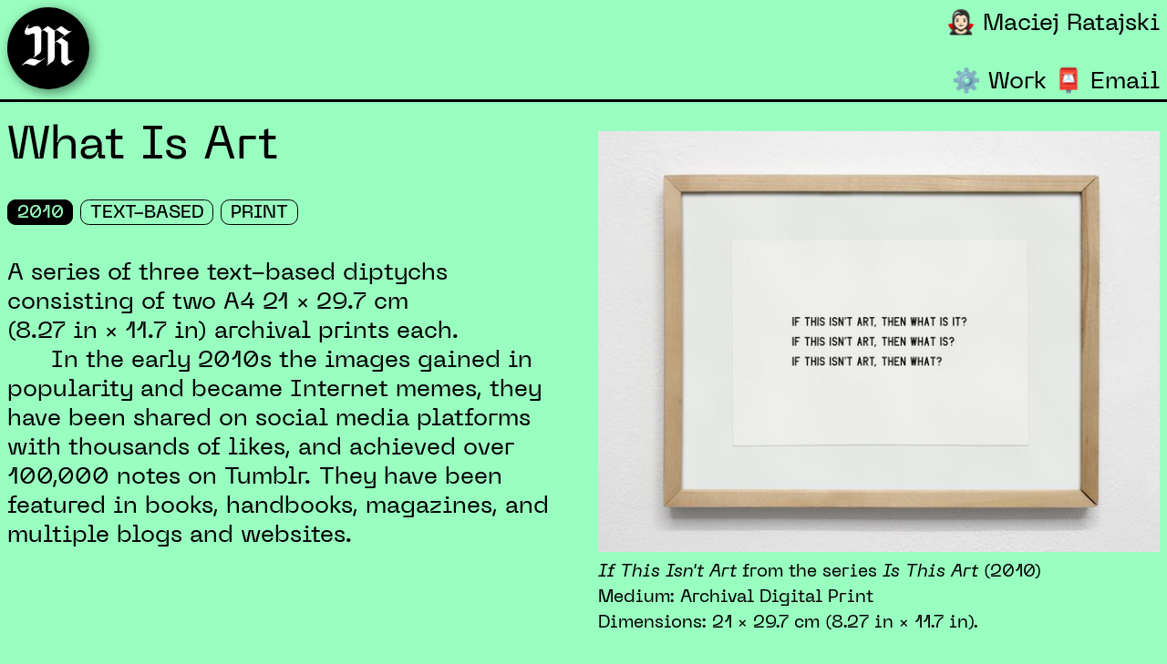

--- FILE ---
content_type: text/html; charset=utf-8
request_url: https://maciejratajski.com/work/2010/what-is-art/
body_size: 5289
content:
<!DOCTYPE html>
<html lang="en">
  <head>
    <meta charset="UTF-8">
    <meta name="viewport" content="width=device-width, initial-scale=1.0">
    <meta name="robots" content="max-snippet:-1, max-image-preview: large, max-video-preview: -1">
    
    <link rel="icon" href="/favicon.ico" type="image/x-icon" sizes="any">
    <link rel="icon" href="/favicon-16x16.png" type="image/png" sizes="16x16">
    <link rel="icon" href="/favicon-32x32.png" type="image/png" sizes="32x32">
    <link rel="icon" href="/favicon-48x48.png" type="image/png" sizes="48x48">
    <link rel="icon" href="/favicon-64x64.png" type="image/png" sizes="64x64">
    <link rel="icon" href="/favicon-128x128.png" type="image/png" sizes="128x128">
    <link rel="icon" href="/favicon-256x256.png" type="image/png" sizes="256x256">
    <link rel="icon" href="/icon.svg" type="image/svg+xml">
    <link rel="icon" href="/icon-192.png" type="image/png" sizes="192x192">
    <link rel="apple-touch-icon" href="/apple-touch-icon.png">

    <meta property="og:site_name" content="Maciej Ratajski">
    <title>What Is Art &mdash; Maciej Ratajski</title>
    <meta property="og:title" content="What Is Art">
    
    
    
    <meta name="description" content="Series of three text-based diptychs consisting of archival prints: Is This Art, Is Bad Art Art, and There Is No Artwork">
    <meta property="og:description" content="Series of three text-based diptychs consisting of archival prints: Is This Art, Is Bad Art Art, and There Is No Artwork">
    

    <meta name="twitter:card" content="summary_large_image">
    <meta name="twitter:site" content="@Maciej_Ratajski">
    <meta name="twitter:creator" content="@Maciej_Ratajski">

    
    
    <meta property="og:image" content="https://maciejratajski.com/img/maciej-ratajski-2010-04-24-if-this-isn-t-art-framed-1280.jpeg"  >
    

    <meta property="og:url" content="https://maciejratajski.com/work/2010/what-is-art/">
    <link rel="canonical" href="https://maciejratajski.com/work/2010/what-is-art/">
    <meta name="referrer" content="no-referrer-when-downgrade">
    <link rel="alternate" href="https://maciejratajski.com/feed/feed.xml" type="application/atom+xml" title="Maciej Ratajski">

    <link rel="preload" href="/css/fonts/PPNeueMachina-InktrapRegular.woff2" as="font" crossorigin>
    <link rel="preload" href="/css/fonts/PPNeueMachina-InktrapRegularItalic.woff2" as="font" crossorigin>
    <link rel="preload" href="/css/fonts/PPNeueMachina-InktrapMedium.woff2" as="font" crossorigin>
    <link rel="preload" href="/css/fonts/PPNeueMachina-InktrapMediumItalic.woff2" as="font" crossorigin>

    <link rel="stylesheet" href="/css/style.css">

    
<link rel="stylesheet" href="/lib/photoswipe/dist/photoswipe.css">

  </head>
  <body>
    <header>
        <nav>
            <a href="/work/" id="logo">
              <svg id="MR" xmlns="http://www.w3.org/2000/svg" viewBox="0 0 780.47 616.74">
                <defs>
                  <style>
                    .a {
                      fill: #000;
                    }
                  </style>
                </defs>
                <title>MR</title>
                <g>
                  <path class="a" d="M786.09,611c-13.28,8.75-19.53,15.75-38.28,15.75s-46.87-14-46.87-59.5V346.74l-93.72-65.61L754.84,177.86l-3.9-6.12s-25,17.5-50,0l-100-70-100,70-100-70-100,70c0-35-25-70-62.5-70-62.5,0-87.5,38.5-125,38.5s-4.25-38.5,5.17-55.86L113.14,80s-62.2,63.74-62.2,112.74c0,31.5,25,43.4,50,43.4s56.25-24.5,75-24.5c21.87,0,25,12.6,25,24.85V518.24c0,34.12-4.69,42.87-19.53,53.37l3.9,6.13,84.38-59.5c31.25-21,31.25-70,31.25-70V199.74c0-28,21.87-35,31.25-35s18.75,7,18.75,7l50,35v430.5c0,34.12-4.69,42.87-19.53,53.37l3.9,6.13,84.38-59.5c31.25-21,31.25-70,31.25-70V355.49l14.11-9.88c6.56-4.13,11.23-5.87,17.14-5.87,9.37,0,18.75,7,18.75,7l50,35v245c0,42,75,70,75,70L790,617.11ZM500.94,199.74c0-28,21.87-35,31.25-35s18.75,7,18.75,7l100,70-150,104.92V199.74Z" transform="translate(-9.53 -80)"/>
                  <path class="a" d="M275.94,619.74c-25,0-75-28-125-28S9.53,690.61,9.53,690.61l3.91,6.13c21.87-14,37.5-28,62.5-28s74.87,28,125,28l150-105L347,585.61C316.56,605.74,300.94,619.74,275.94,619.74Z" transform="translate(-9.53 -80)"/>
                </g>
              </svg>
            </a>
            <div class="page-title">
              <a href="/" class="home-link"><span class="emoji">🧛🏻‍♀️</span> Maciej Ratajski</a>
            </div>
            <ul>
              <li><a href="/work/" class="nowrap"><span class="emoji">⚙️</span> Work</a></li>
              <li><a href="&#x6d;&#x61;&#x69;&#x6c;&#x74;&#x6f;&#x3a;&#x69;&#x6e;&#x66;&#x6f;&#x40;&#x6d;&#x61;&#x63;&#x69;&#x65;&#x6a;&#x72;&#x61;&#x74;&#x61;&#x6a;&#x73;&#x6b;&#x69;&#x2e;&#x63;&#x6f;&#x6d;" class="nowrap"><span class="emoji">📮</span> Email</a></li>
            </ul>
        </nav>
    </header>
    <main>
      
  <article class="work">
    
        <div class="heading">
            <h1>What Is Art</h1>
            <div class="info">
              <a href="/work/2010/" class="date"><time>2010</time></a>
                <ul class="categories">
                    
                    
                    
                    
                    <li>
                        <a href="/work/category/text-based/">Text-based</a>
                    </li>
                    
                    
                    
                    <li>
                        <a href="/work/category/print/">Print</a>
                    </li>
                    
                    
                </ul>
            </div>
          </div>

        <div class="visual" id="visual">
          
          
          
          <figure class="image">
              <div class="image-wrapper wrapper">
                
                <a href="/img/maciej-ratajski-2010-04-24-if-this-isn-t-art-framed-2560.jpeg" data-pswp-width="2560" data-pswp-height="1920" target="_blank" class="image">
                
                <img alt="If This Isn&amp;amp;apos;t Art from the series Is This Art (2010) Medium: Archival Digital Print Dimensions: 21 × 29.7 cm (8.27 in × 11.7 in)." src="/img/maciej-ratajski-2010-04-24-if-this-isn-t-art-framed-320.jpeg" width="2800" height="2100" srcset="/img/maciej-ratajski-2010-04-24-if-this-isn-t-art-framed-320.jpeg 320w, /img/maciej-ratajski-2010-04-24-if-this-isn-t-art-framed-640.jpeg 640w, /img/maciej-ratajski-2010-04-24-if-this-isn-t-art-framed-1280.jpeg 1280w, /img/maciej-ratajski-2010-04-24-if-this-isn-t-art-framed-1920.jpeg 1920w, /img/maciej-ratajski-2010-04-24-if-this-isn-t-art-framed-2560.jpeg 2560w, /img/maciej-ratajski-2010-04-24-if-this-isn-t-art-framed-2800.jpeg 2800w" sizes="(min-width: 640px) calc(50vw - 24px), calc(100vw - 16px)">
                </a>
              </div>
              <figcaption><cite>If This Isn&apos;t Art</cite> from the series <cite>Is This Art</cite> (2010) <br>Medium: Archival Digital Print <br>Dimensions: <span class="nowrap">21 × 29.7 cm</span> <span class="nowrap">(8.27 in × 11.7 in)</span>.</figcaption>
          </figure>
          
          <figure class="image">
              <div class="image-wrapper wrapper">
                
                <a href="/img/maciej-ratajski-2010-04-24-if-this-is-art-framed-2560.jpeg" data-pswp-width="2560" data-pswp-height="1920" target="_blank" class="image">
                
                <img alt="If This Is Art from the series Is This Art (2010) Medium: Archival Digital Print Dimensions: 21 × 29.7 cm (8.27 in × 11.7 in)." src="/img/maciej-ratajski-2010-04-24-if-this-is-art-framed-320.jpeg" width="2800" height="2100" srcset="/img/maciej-ratajski-2010-04-24-if-this-is-art-framed-320.jpeg 320w, /img/maciej-ratajski-2010-04-24-if-this-is-art-framed-640.jpeg 640w, /img/maciej-ratajski-2010-04-24-if-this-is-art-framed-1280.jpeg 1280w, /img/maciej-ratajski-2010-04-24-if-this-is-art-framed-1920.jpeg 1920w, /img/maciej-ratajski-2010-04-24-if-this-is-art-framed-2560.jpeg 2560w, /img/maciej-ratajski-2010-04-24-if-this-is-art-framed-2800.jpeg 2800w" sizes="(min-width: 640px) calc(50vw - 24px), calc(100vw - 16px)">
                </a>
              </div>
              <figcaption><cite>If This Is Art</cite> from the series <cite>Is This Art</cite> (2010) <br>Medium: Archival Digital Print <br>Dimensions: <span class="nowrap">21 × 29.7 cm</span> <span class="nowrap">(8.27 in × 11.7 in)</span>.</figcaption>
          </figure>
          
          <figure class="image">
              <div class="image-wrapper wrapper">
                
                <a href="/img/maciej-ratajski-2010-07-23-is-bad-art-art-framed-2560.jpeg" data-pswp-width="2560" data-pswp-height="1920" target="_blank" class="image">
                
                <img alt="Is Bad Art Art? from the series Bad Art (2010) Medium: Archival Digital Print Dimensions: 21 × 29.7 cm (8.27 in × 11.7 in)." src="/img/maciej-ratajski-2010-07-23-is-bad-art-art-framed-320.jpeg" width="2800" height="2100" srcset="/img/maciej-ratajski-2010-07-23-is-bad-art-art-framed-320.jpeg 320w, /img/maciej-ratajski-2010-07-23-is-bad-art-art-framed-640.jpeg 640w, /img/maciej-ratajski-2010-07-23-is-bad-art-art-framed-1280.jpeg 1280w, /img/maciej-ratajski-2010-07-23-is-bad-art-art-framed-1920.jpeg 1920w, /img/maciej-ratajski-2010-07-23-is-bad-art-art-framed-2560.jpeg 2560w, /img/maciej-ratajski-2010-07-23-is-bad-art-art-framed-2800.jpeg 2800w" sizes="(min-width: 640px) calc(50vw - 24px), calc(100vw - 16px)">
                </a>
              </div>
              <figcaption><cite>Is Bad Art Art?</cite> from the series <cite>Bad Art</cite> (2010) <br>Medium: Archival Digital Print <br>Dimensions: <span class="nowrap">21 × 29.7 cm</span> <span class="nowrap">(8.27 in × 11.7 in)</span>.</figcaption>
          </figure>
          
          <figure class="image">
              <div class="image-wrapper wrapper">
                
                <a href="/img/maciej-ratajski-2010-07-23-is-bad-art-bad-framed-2560.jpeg" data-pswp-width="2560" data-pswp-height="1920" target="_blank" class="image">
                
                <img alt="Is Bad Art Bad? from the series Bad Art (2010) Medium: Archival Digital Print Dimensions: 21 × 29.7 cm (8.27 in × 11.7 in)." src="/img/maciej-ratajski-2010-07-23-is-bad-art-bad-framed-320.jpeg" width="2800" height="2100" srcset="/img/maciej-ratajski-2010-07-23-is-bad-art-bad-framed-320.jpeg 320w, /img/maciej-ratajski-2010-07-23-is-bad-art-bad-framed-640.jpeg 640w, /img/maciej-ratajski-2010-07-23-is-bad-art-bad-framed-1280.jpeg 1280w, /img/maciej-ratajski-2010-07-23-is-bad-art-bad-framed-1920.jpeg 1920w, /img/maciej-ratajski-2010-07-23-is-bad-art-bad-framed-2560.jpeg 2560w, /img/maciej-ratajski-2010-07-23-is-bad-art-bad-framed-2800.jpeg 2800w" sizes="(min-width: 640px) calc(50vw - 24px), calc(100vw - 16px)">
                </a>
              </div>
              <figcaption><cite>Is Bad Art Bad?</cite> from the series <cite>Bad Art</cite> (2010) <br>Medium: Archival Digital Print <br>Dimensions: <span class="nowrap">21 × 29.7 cm</span> <span class="nowrap">(8.27 in × 11.7 in)</span>.</figcaption>
          </figure>
          
          <figure class="image">
              <div class="image-wrapper wrapper">
                
                <a href="/img/maciej-ratajski-2011-04-16-an-idea-for-an-artwork-2560.jpeg" data-pswp-width="2560" data-pswp-height="1920" target="_blank" class="image">
                
                <img alt="An Idea for an Artwork from the series There Is No Artwork (2011) Medium: Archival Digital Print Dimensions: 21 × 29.7 cm (8.27 in × 11.7 in)." src="/img/maciej-ratajski-2011-04-16-an-idea-for-an-artwork-320.jpeg" width="2800" height="2100" srcset="/img/maciej-ratajski-2011-04-16-an-idea-for-an-artwork-320.jpeg 320w, /img/maciej-ratajski-2011-04-16-an-idea-for-an-artwork-640.jpeg 640w, /img/maciej-ratajski-2011-04-16-an-idea-for-an-artwork-1280.jpeg 1280w, /img/maciej-ratajski-2011-04-16-an-idea-for-an-artwork-1920.jpeg 1920w, /img/maciej-ratajski-2011-04-16-an-idea-for-an-artwork-2560.jpeg 2560w, /img/maciej-ratajski-2011-04-16-an-idea-for-an-artwork-2800.jpeg 2800w" sizes="(min-width: 640px) calc(50vw - 24px), calc(100vw - 16px)">
                </a>
              </div>
              <figcaption><cite>An Idea for an Artwork</cite> from the series <cite>There Is No Artwork</cite> (2011) <br>Medium: Archival Digital Print <br>Dimensions: <span class="nowrap">21 × 29.7 cm</span> <span class="nowrap">(8.27 in × 11.7 in)</span>.</figcaption>
          </figure>
          
          <figure class="image">
              <div class="image-wrapper wrapper">
                
                <a href="/img/maciej-ratajski-2011-04-16-a-description-of-an-artwork-2560.jpeg" data-pswp-width="2560" data-pswp-height="1920" target="_blank" class="image">
                
                <img alt="A Description of an Artwork from the series There Is No Artwork (2011) Medium: Archival Digital Print Dimensions: 21 × 29.7 cm (8.27 in × 11.7 in)." src="/img/maciej-ratajski-2011-04-16-a-description-of-an-artwork-320.jpeg" width="2800" height="2100" srcset="/img/maciej-ratajski-2011-04-16-a-description-of-an-artwork-320.jpeg 320w, /img/maciej-ratajski-2011-04-16-a-description-of-an-artwork-640.jpeg 640w, /img/maciej-ratajski-2011-04-16-a-description-of-an-artwork-1280.jpeg 1280w, /img/maciej-ratajski-2011-04-16-a-description-of-an-artwork-1920.jpeg 1920w, /img/maciej-ratajski-2011-04-16-a-description-of-an-artwork-2560.jpeg 2560w, /img/maciej-ratajski-2011-04-16-a-description-of-an-artwork-2800.jpeg 2800w" sizes="(min-width: 640px) calc(50vw - 24px), calc(100vw - 16px)">
                </a>
              </div>
              <figcaption><cite>A Description of an Artwork</cite> from the series <cite>There Is No Artwork</cite> (2011) <br>Medium: Archival Digital Print <br>Dimensions: <span class="nowrap">21 × 29.7 cm</span> <span class="nowrap">(8.27 in × 11.7 in)</span>.</figcaption>
          </figure>
          
          <figure class="image">
              <div class="image-wrapper wrapper">
                
                <a href="/img/maciej-ratajski-if-this-is-art-fresh-paint-magazine-2400.jpeg" data-pswp-width="2400" data-pswp-height="1600" target="_blank" class="image">
                
                <img alt="If This Isn&amp;amp;apos;t Art (2010) featured in Art in a Post-Secular Society piece by Atticus Bailey in Issuu 2 of Fresh Paint Magazine, January 2014" src="/img/maciej-ratajski-if-this-is-art-fresh-paint-magazine-320.jpeg" width="2400" height="1600" srcset="/img/maciej-ratajski-if-this-is-art-fresh-paint-magazine-320.jpeg 320w, /img/maciej-ratajski-if-this-is-art-fresh-paint-magazine-640.jpeg 640w, /img/maciej-ratajski-if-this-is-art-fresh-paint-magazine-1280.jpeg 1280w, /img/maciej-ratajski-if-this-is-art-fresh-paint-magazine-1920.jpeg 1920w, /img/maciej-ratajski-if-this-is-art-fresh-paint-magazine-2400.jpeg 2400w" sizes="(min-width: 640px) calc(50vw - 24px), calc(100vw - 16px)">
                </a>
              </div>
              <figcaption><cite>If This Isn&apos;t Art</cite> (2010) featured in <cite>Art in a Post-Secular Society</cite> piece by Atticus Bailey in Issuu 2 of <strong>Fresh Paint Magazine</strong>, January 2014</figcaption>
          </figure>
          
          <figure class="image">
              <div class="image-wrapper wrapper">
                
                <a href="/img/maciej-ratajski-is-this-art-moma-teens-blog-2560.png" data-pswp-width="2560" data-pswp-height="1600" target="_blank" class="image">
                
                <img alt="Is This Art diptych (2010) on MoMA Teens blog." src="/img/maciej-ratajski-is-this-art-moma-teens-blog-320.png" width="2880" height="1800" srcset="/img/maciej-ratajski-is-this-art-moma-teens-blog-320.png 320w, /img/maciej-ratajski-is-this-art-moma-teens-blog-640.png 640w, /img/maciej-ratajski-is-this-art-moma-teens-blog-1280.png 1280w, /img/maciej-ratajski-is-this-art-moma-teens-blog-1920.png 1920w, /img/maciej-ratajski-is-this-art-moma-teens-blog-2560.png 2560w, /img/maciej-ratajski-is-this-art-moma-teens-blog-2880.png 2880w" sizes="(min-width: 640px) calc(50vw - 24px), calc(100vw - 16px)">
                </a>
              </div>
              <figcaption><cite>Is This Art</cite> diptych (2010) on <a href="https://teens.moma.org/post/82822888518/is-this-art-2010-maciej-ratajski" target="_blank"><strong>MoMA Teens</strong></a> blog.</figcaption>
          </figure>
          
          <figure class="image">
              <div class="image-wrapper wrapper">
                
                <a href="/img/maciej-ratajski-is-this-art-tumblr-2560.png" data-pswp-width="2560" data-pswp-height="1600" target="_blank" class="image">
                
                <img alt="Is This Art diptych (2010) has over 100 000 notes on Tumblr" src="/img/maciej-ratajski-is-this-art-tumblr-320.png" width="2560" height="1600" srcset="/img/maciej-ratajski-is-this-art-tumblr-320.png 320w, /img/maciej-ratajski-is-this-art-tumblr-640.png 640w, /img/maciej-ratajski-is-this-art-tumblr-1280.png 1280w, /img/maciej-ratajski-is-this-art-tumblr-1920.png 1920w, /img/maciej-ratajski-is-this-art-tumblr-2560.png 2560w" sizes="(min-width: 640px) calc(50vw - 24px), calc(100vw - 16px)">
                </a>
              </div>
              <figcaption><cite>Is This Art</cite> diptych (2010) has over 100 000 notes on Tumblr</figcaption>
          </figure>
          
          <figure class="image">
              <div class="image-wrapper wrapper">
                
                <a href="/img/maciej-ratajski-if-this-isn-t-art-poetry-2560.jpeg" data-pswp-width="2560" data-pswp-height="1250" target="_blank" class="image">
                
                <img alt="If This Is Art (2010) in a chapter on postmodernism of The Complete Poetry Resource handbook released in South Africa in 2013" src="/img/maciej-ratajski-if-this-isn-t-art-poetry-320.jpeg" width="4072" height="1989" srcset="/img/maciej-ratajski-if-this-isn-t-art-poetry-320.jpeg 320w, /img/maciej-ratajski-if-this-isn-t-art-poetry-640.jpeg 640w, /img/maciej-ratajski-if-this-isn-t-art-poetry-1280.jpeg 1280w, /img/maciej-ratajski-if-this-isn-t-art-poetry-1920.jpeg 1920w, /img/maciej-ratajski-if-this-isn-t-art-poetry-2560.jpeg 2560w, /img/maciej-ratajski-if-this-isn-t-art-poetry-4072.jpeg 4072w" sizes="(min-width: 640px) calc(50vw - 24px), calc(100vw - 16px)">
                </a>
              </div>
              <figcaption><cite>If This Is Art</cite> (2010) in a chapter on postmodernism of <cite>The Complete Poetry Resource</cite> handbook released in South Africa in 2013</figcaption>
          </figure>
          
          <figure class="image">
              <div class="image-wrapper wrapper">
                
                <a href="/img/maciej-ratajski-if-this-isn-t-art-nge-1440.jpeg" data-pswp-width="1440" data-pswp-height="1440" target="_blank" class="image">
                
                <img alt="If This Isn’t Art (2010) promoting De kunstenaar, de filosoof, de bemiddelaar en de politicus [Artist, Philosopher, Medicator and Politician] symposium organised by Nederlands Genootschap voor Esthetica [Dutch Society for Aesthetics] in Van Abbemuseum in Eindhoven" src="/img/maciej-ratajski-if-this-isn-t-art-nge-320.jpeg" width="1440" height="1440" srcset="/img/maciej-ratajski-if-this-isn-t-art-nge-320.jpeg 320w, /img/maciej-ratajski-if-this-isn-t-art-nge-640.jpeg 640w, /img/maciej-ratajski-if-this-isn-t-art-nge-1280.jpeg 1280w, /img/maciej-ratajski-if-this-isn-t-art-nge-1440.jpeg 1440w" sizes="(min-width: 640px) calc(50vw - 24px), calc(100vw - 16px)">
                </a>
              </div>
              <figcaption><cite>If This Isn’t Art</cite> (2010) promoting <cite>De kunstenaar, de filosoof, de bemiddelaar en de politicus [Artist, Philosopher, Medicator and Politician]</cite> symposium organised by Nederlands Genootschap voor Esthetica [Dutch Society for Aesthetics] in Van Abbemuseum in Eindhoven</figcaption>
          </figure>
          
          <figure class="image">
              <div class="image-wrapper wrapper">
                
                <a href="/img/makeupbrutalism-01-1170.jpeg" data-pswp-width="1170" data-pswp-height="1899" target="_blank" class="image">
                
                <img alt="If This Is Makeup Then What Isn’t, one of the works inspired by What Is Art series made by Eszter Magyar for her project Makeupbrutalism." src="/img/makeupbrutalism-01-320.jpeg" width="1170" height="1899" srcset="/img/makeupbrutalism-01-320.jpeg 320w, /img/makeupbrutalism-01-640.jpeg 640w, /img/makeupbrutalism-01-1170.jpeg 1170w" sizes="(min-width: 640px) calc(50vw - 24px), calc(100vw - 16px)">
                </a>
              </div>
              <figcaption><cite>If This Is Makeup Then What Isn’t</cite>, one of the works inspired by <cite>What Is Art</cite> series made by Eszter Magyar for her project <a href="https://www.instagram.com/makeupbrutalism/p/B8jSI8vJqjA/" target="_blank"><strong>Makeupbrutalism</strong></a>.</figcaption>
          </figure>
          
          
          
          
          
          

        </div>

      <div class="content">
        <p>A series of three text-based diptychs consisting of two A4 <span class="nowrap">21 × 29.7 cm</span> <span class="nowrap">(8.27 in × 11.7 in)</span> archival prints each.</p>
<p>In the early 2010s the images gained in popularity and became Internet memes, they have been shared on social media platforms with thousands of likes, and achieved over 100,000 notes on Tumblr. They have been featured in books, handbooks, magazines, and multiple blogs and websites.</p>


        

      </div>
    
  </article>

  <nav class="pagination"><ul class="prevnext">
  <li class="prev"><a href="/work/2010/shallow-water/" class="prev" title="Shallow Water [Shallow Water No Diving]"><span class="arrow">&leftarrow;</span> Prev</a></li>
  <li class="next"><a href="/work/2009/ideozy/" class="next" title="Visual identity for Ideoses [Ideozy] series of exhibitions">Next <span class="arrow">&rightarrow;</span></a></li>
  </ul></nav>


    </main>
    <footer>
      
      <nav class="social">
        <ul>
            <li><a href="https://www.instagram.com/maciejratajski/" target="_blank" class="nowrap"><span class="emoji">🎨</span> Instagram</a></li>
            <li><a href="https://www.youtube.com/@MaciejRatajski" target="_blank" class="nowrap"><span class="emoji">📹</span> YouTube</a></li>
            <li><a href="https://soundcloud.com/maciejratajski" target="_blank" class="nowrap"><span class="emoji">🎶</span> Soundcloud</a></li>
            <li><a href="https://twitter.com/Maciej_Ratajski" target="_blank" class="nowrap"><span class="emoji">𝕏</span> Twitter</a></li>
            <li><a href="https://facebook.com/thisismaciejratajski" target="_blank" class="nowrap"><span class="emoji">👍</span> Facebook</a></li>
        </ul>
      </nav>
      <p>&copy; 2025 Website designed by: <a href="https://studio.maciejratajski.com" target="_blank" class="nowrap">Studio Maciej Ratajski</a></p>
    </footer>
    <script>
      const rnd = Math.random();
      let f=0;
      document.body.style.backgroundColor = `hsl(${Math.floor(rnd*360)+f/20},100%,80%)`;
      document.addEventListener("scroll", (e) => {
        f = window.scrollY;
        document.body.style.backgroundColor = `hsl(${Math.floor(rnd*360)+f/20},100%,80%)`;
      });
      
      // DARK MODE
      const nav = document.querySelector(".social");
      const btn = document.createElement("a");
      btn.href = "#";
      const dbt = '<span class="emoji">🌖</span> Light Mode';
      const lbt = '<span class="emoji">🌒</span> Dark Mode (High Contrast)';

      const currentTheme = localStorage.getItem("theme");
      if (currentTheme == "dark") {
        document.body.classList.toggle("dark-mode");
        btn.innerHTML = dbt;
      } else {
        btn.innerHTML = lbt;
      }
      nav.appendChild(btn);

      btn.addEventListener("click", (e) => {
        e.preventDefault();
        document.body.classList.toggle("dark-mode");
        var theme = document.body.classList.contains("dark-mode") ? "dark" : "light";
        btn.innerHTML = document.body.classList.contains("dark-mode") ? dbt : lbt;
        localStorage.setItem("theme", theme);
      });

    </script>
    
  <script type="application/ld+json">
    {
      "@context": "https://schema.org",
      "@type": "VisualArtwork",
      "sameAs": "http://rdf.freebase.com/rdf/m.0dbwsn",
      
      "name": "What Is Art",
      "dateCreated": "2010",
       
      "artform": "Print",
      
      "image": "https://maciejratajski.com/assets/img/maciej-ratajski-2010-04-24-if-this-isn-t-art-framed.jpg",
      
      "description": "Series of three text-based diptychs consisting of archival prints: Is This Art, Is Bad Art Art, and There Is No Artwork",
       
      "artMedium": "Inkjet print",
      
       
      "artworkSurface": "Archival Paper",
      
       
      "width": [
        {
          "@type": "Distance",
          "name": "29.7 cm"
        }
      ],
      
       
      "height": [
        {
          "@type": "Distance",
          "name": "21 cm"
        }
      ],
      
      
      
      "creator": [
      {
        "@type": "Person",
        "name": "Maciej Ratajski",
        "sameAs": "https://maciejratajski.com"
      }
    ]
    }
  </script>
  <script type="module">
    import PhotoSwipeLightbox from '/lib/photoswipe/dist/photoswipe-lightbox.esm.js';
    const lightbox = new PhotoSwipeLightbox({
      bgOpacity: 1,
      gallery: '#visual',
      children: 'a.image',
      pswpModule: () => import('/lib/photoswipe/dist/photoswipe.esm.js')
    });
    lightbox.init();
  </script>

  <script defer src="https://static.cloudflareinsights.com/beacon.min.js/vcd15cbe7772f49c399c6a5babf22c1241717689176015" integrity="sha512-ZpsOmlRQV6y907TI0dKBHq9Md29nnaEIPlkf84rnaERnq6zvWvPUqr2ft8M1aS28oN72PdrCzSjY4U6VaAw1EQ==" data-cf-beacon='{"version":"2024.11.0","token":"cc0436bae8c344d08750aa5b944e76b1","r":1,"server_timing":{"name":{"cfCacheStatus":true,"cfEdge":true,"cfExtPri":true,"cfL4":true,"cfOrigin":true,"cfSpeedBrain":true},"location_startswith":null}}' crossorigin="anonymous"></script>
</body>
</html>

--- FILE ---
content_type: text/css; charset=utf-8
request_url: https://maciejratajski.com/css/style.css
body_size: 2650
content:
/* RESET */
*,
*::before,
*::after {
    box-sizing: border-box;
}

* {
    font: inherit;
    font-size: inherit;
    line-height: inherit;
    font-weight: inherit;
    text-decoration: inherit;
    color: inherit;
    margin: 0;
    padding: 0;
}

ul,
ol {
    list-style: none;
}

img,
picture,
video {
    display: block;
    max-width: 100%;
    width: 100%;
    height: auto;
    content-visibility: auto;
}

div.youtube-wrapper {
    position: relative;
    padding-bottom: 56.25%; /* 16:9 */
    height: 0;
    background-color: #000;
}

div.youtube-wrapper iframe {
    position: absolute;
    top: 0;
    left: 0;
    width: 100%;
    height: 100%;
}

a:hover {
    cursor: pointer;
}

.visually-hidden {
	clip: rect(0 0 0 0);
	clip-path: inset(50%);
	height: 1px;
	overflow: hidden;
	position: absolute;
	white-space: nowrap;
	width: 1px;
}


/* DEFAULT COLOR */
body {
    background-color: #eee;
}
main p a:hover, 
main li > a:hover, 
main time { 
    color: #eee;
}

/*
body{
    background: linear-gradient( rgba(255,255,255,0), #f4f4f4 );
    min-height: 100vh;
}
*/

/* TYPOGRAPHY FONT-FACE  */
@font-face {
    font-family: "PP Neue Machina Inktrap";
    src: url('fonts/PPNeueMachina-InktrapRegular.woff2') format('woff2'),
            url('fonts/PPNeueMachina-InktrapRegular.woff') format('woff'),
            url('fonts/PPNeueMachina-InktrapRegular.ttf') format('truetype');
    font-weight: 400;
    font-style: normal;
}

@font-face {
    font-family: "PP Neue Machina Inktrap";
    src: url('fonts/PPNeueMachina-InktrapRegularItalic.woff2') format('woff2'),
            url('fonts/PPNeueMachina-InktrapRegularItalic.woff') format('woff'),
            url('fonts/PPNeueMachina-InktrapRegularItalic.ttf') format('truetype');
    font-weight: 400;
    font-style: italic;
}

@font-face {
    font-family: "PP Neue Machina Inktrap Medium";
    src: url('fonts/PPNeueMachina-InktrapMedium.woff2') format('woff2'),
            url('fonts/PPNeueMachina-InktrapMedium.woff') format('woff'),
            url('fonts/PPNeueMachina-InktrapMedium.ttf') format('truetype');
    font-weight: 500;
    font-style: normal;
}

@font-face {
    font-family: "PP Neue Machina Inktrap Medium";
    src: url('fonts/PPNeueMachina-InktrapMediumItalic.woff2') format('woff2'),
            url('fonts/PPNeueMachina-InktrapMediumItalic.woff') format('woff'),
            url('fonts/PPNeueMachina-InktrapMediumItalic.ttf') format('truetype');
    font-weight: 500;
    font-style: italic;
}

@font-face {
    font-family: "Adjusted Courier New Fallback";
    src: local("Courier New");
    size-adjust: 87%;
    ascent-override: 95%;
    descent-override: 50%;
}

@font-face {
    font-family: "color-emoji";
    src: local("Apple Color Emoji"), 
            local("Segoe UI Emoji"), 
            local("Segoe UI Symbol"), 
            local("Noto Color Emoji");
}

/* TYPOGRAPHY */
body {
    font-family: 'PP Neue Machina Inktrap', 'Adjusted Courier New Fallback', 'Courier New', monospace;
    font-weight: 400;
    font-size: 20px;
    font-size: clamp(20px,2vw,30px);
    line-height: 1.25em;
    text-rendering: geometricPrecision;
    -webkit-text-size-adjust: 100%;
    text-decoration: none;
    color: #000;
}

figcaption,
div.caption,
footer {
    font-size: 75%;
    font-weight: 500;
    line-height: 1.5em;
}

blockquote {
    padding: 1em 2em;
}

em, 
cite {
    font-style: italic;
}

strong {
    font-family: 'PP Neue Machina Inktrap Medium', 'Adjusted Courier New Fallback', 'Courier New', monospace;
    font-weight: 500;
    font-size: 80%;
    text-transform: uppercase;
    letter-spacing: 0.125em;
}

span.nowrap {
    white-space: nowrap;
}

span.emdash {
    margin: 0 -0.2em;
}

main p a,
main li > a,
main time {
    font-family: 'PP Neue Machina Inktrap Medium', 'Adjusted Courier New Fallback', 'Courier New', monospace;
    font-weight: 500;
    font-size: 75%;
    text-transform: uppercase;
    border: 1px solid #000;
    padding: 0.25em 0.5em 0.125em 0.5em;
    border-radius: 0.5em;
    white-space: nowrap;
    transition: padding 0.2s ease;
}

main p a:hover,
main li > a:hover {
    padding-left: 0.75em;
    padding-right: 0.75em;
}

a.clean {
    font-family: inherit;
    text-transform: inherit;
    border: inherit;
    padding: inherit;
    border-radius: inherit;
    font-size: inherit;
    font-weight: inherit;
    white-space: inherit;
    border-bottom: 2px dashed;
}

a.clean, 
figcaption a {
    border-bottom: 2px dashed rgba(0,0,0,0.6);
}

a.clean:hover,
figcaption a:hover {
    border-bottom: 2px dashed rgba(0,0,0,1);
    padding: 0;
}

main p a:hover,
main li > a:hover,
main time,
a.current {
    background-color: #000;
    color: #fff;
    mix-blend-mode: multiply;
}

a.clean:hover {
    background-color: inherit;
    color: inherit;
    mix-blend-mode: inherit;
}

div.info,
nav.tags ul {
    max-width: 99%;
}

time,
ul.categories {
    display: inline;
}

li {
    display: inline;
    line-height: 1.5em;
}

main h1 {
    font-size: 2em;
    line-height: 1.125em;
    text-wrap: balance;
}

main h2,
main h3,
nav.pagination {
    font-size: 1.5em;
    line-height: 1.125em;
    text-wrap: balance;
}

main p {
    -webkit-hyphens: auto;
    -ms-hyphens: auto;
    hyphens: auto;
    text-wrap: pretty;
}

main p+p {
    text-indent: 3rem;
}

div.content h3,
div.content h4 {
    margin-top: 0.5em;
    margin-bottom: 0.5em;
    padding-left: 3rem;
}

article.snippet div.caption {
    margin-top: 0.5em;
}

p.more {
    margin-top: 0.5em;
}

@media (min-width: 34.5em) {
    p.more {
        display: none;
    }
}

/* TYPOGRAPHY EMOJI */
span.emoji {
    font-family: 'color-emoji', Apple Color Emoji, 'Segoe UI Emoji', 'Noto Color Emoji', system-ui;
}


/* SPACING */
header,
main,
footer {
    padding-left: 0.5rem;
    padding-right: 0.5rem;
}

header {
    padding-top: 0.5rem;
}

header,
h1,
figure,
li img,
div.info {
    margin-bottom: 1.5rem;
}

article.work div.info {
    margin-bottom: 2rem;
}

footer {
    margin-top: 2rem;
}

nav.pagination {
    margin-top: 1.5rem;
    text-align: center;
}

nav.tags {
    margin-top: 1.5rem;
}

header h1,
header div.page-title {
    margin-bottom: 1em;
}

div.wrapper {
    margin-top: 0.5rem; /* Optical correction */
    margin-bottom: 0.5rem;
}

main h1,
main h2,
main h3 {
    margin-top: -3px; /* Optical correction */
}

span.arrow {
    font-family: 'PP Neue Machina Inktrap', 'Menlo', 'Courier New', monospace;
    font-size: 125%;
    font-weight: 400;
}


/* GRID */
article.home,
ul.works,
nav.prevnext ul {
    display: grid;
    grid-template-columns: repeat(auto-fit, minmax(12.5em, 1fr));
    gap: 2rem;
}

@media (min-width: 40em) {
    article.work div.info {
        margin-bottom: 0;
    }
    article.work {
        display: grid;
        gap: 2rem;
        grid-template-columns: repeat(2, 1fr);
        margin-bottom: -2rem;
    }
    article.work > div.visual {
        grid-column-start: 2;
        grid-row: span 3;
    }
    article.work > div.heading {
        grid-column-start: 1;
    }
    article.work > div.content {
        grid-column-start: 1;
        grid-row-start: 2;
    }
}


/* HEADER */
header {
    border-bottom: 0.1em solid #000;
    text-align: right;
}

header {
    overflow: auto;
}

#logo:hover {
    transform:
        rotateX(25deg)
        rotateZ(-25deg);
    box-shadow: -0.125em 0.25em 1em rgba(0, 0, 0, .75);
}

#MR path.a {
    fill: #fff;
}

#MR {
    height: 1.75em;
}

#logo {
    height: 3.5em;
    width: 3.5em;
    padding: .75em 0.333em;
    background: #000;
    border-radius: 50%;
    display: block;
    text-align: center;
    float: left;
    position: fixed;
    top: 0.5rem;
    left: 0.5rem;
    transition: .4s all ease;
    box-shadow: 0.125em 0.125em 0.5em rgba(0, 0, 0, 0.5);
    z-index:1000;
}

header a, 
footer a,
header a span.emoji,
footer a span.emoji{
    transition: padding 0.2s ease;
}

header a:hover, 
footer a:hover, 
header a:hover span.emoji, 
footer a:hover span.emoji {
    padding-left: 0.25em;
    padding-right: 0.25em;
}

@media (hover: none) {
    header a:hover, 
    footer a:hover, 
    header a:hover span.emoji, 
    footer a:hover span.emoji {
        padding-left: 0;
        padding-right: 0;
    }
}

/* FOOTER */
footer {
    border-top: 0.1em solid #000;
    clear: both;
}
nav.social li,
nav.social li a {
    white-space: nowrap;
}


/* PhotoSwipe */
a.image { cursor: zoom-in; }
.pswp__icn-shadow { display: none; }
.pswp__counter {
    font-family: 'Space Mono', monospace;
    font-weight: 500;
}


/* DARK MODE */
body.dark-mode {
    background-color: #000 !important;
    color: #fff;
}
body.dark-mode main p a:hover, 
body.dark-mode main li > a:hover, 
body.dark-mode main time { 
    color: #000;
}
body.dark-mode main p a:hover,
body.dark-mode main li > a:hover,
body.dark-mode main time,
body.dark-mode a.current {
    background-color: #fff;
    color: #000;
    mix-blend-mode: screen;
}
body.dark-mode main p a,
body.dark-mode main li > a,
body.dark-mode main time {
    border: 1px solid #fff;
}
body.dark-mode a.clean, 
body.dark-mode figcaption a {
    border-bottom: 2px dashed rgba(255,255,255,0.6);
}
body.dark-mode a.clean:hover,
body.dark-mode figcaption a:hover {
    border-bottom: 2px dashed rgba(255,255,255,1);
}
body.dark-mode header {
    border-bottom: 0.05em solid #fff;
}
body.dark-mode footer {
    border-top: 0.1em solid #fff;
}
body.dark-mode #MR-home .a {
    fill: #fff;
}
body.dark-mode a.work-inline-image {
    border: 0 none;
}
body.dark-mode a.work-inline-image:hover {
    background-color: transparent;
    mix-blend-mode: normal;
}
body.dark-mode article.home h2.title {
    color: #672ED6;
}